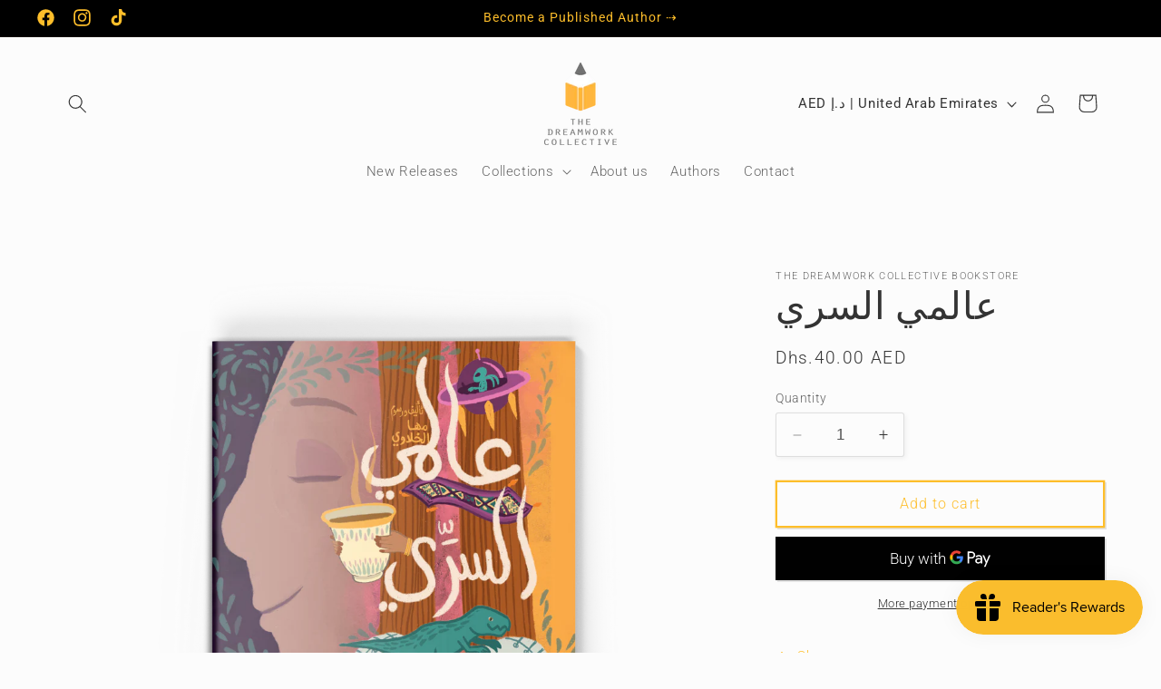

--- FILE ---
content_type: application/x-javascript; charset=utf-8
request_url: https://bundler.nice-team.net/app/shop/status/the-dreamwork-collective.myshopify.com.js?1768355375
body_size: -354
content:
var bundler_settings_updated='1730762908';

--- FILE ---
content_type: text/javascript; charset=utf-8
request_url: https://thedreamworkcollective.store/products/mysecretworld.js?currency=AED&country=AE
body_size: 810
content:
{"id":7265081983125,"title":"عالمي السري","handle":"mysecretworld","description":"\u003cp style=\"text-align: right;\" data-mce-fragment=\"1\" data-mce-style=\"text-align: right;\"\u003eماذا ستفعل إن قلت لك بأن هناك عالم سري جميل\u003c\/p\u003e\n\u003cp style=\"text-align: right;\" data-mce-fragment=\"1\" data-mce-style=\"text-align: right;\"\u003eتستطيع أن تدخله متى تشاء؟\u003c\/p\u003e\n\u003cp style=\"text-align: right;\" data-mce-fragment=\"1\" data-mce-style=\"text-align: right;\"\u003eبل ومن المؤكد أنك قد زرته من قبل!\u003c\/p\u003e\n\u003cp style=\"text-align: right;\" data-mce-fragment=\"1\" data-mce-style=\"text-align: right;\"\u003eإن أخبرتك عن عالمي السري وأجمل ما فيه\u003c\/p\u003e\n\u003cp style=\"text-align: right;\" data-mce-fragment=\"1\" data-mce-style=\"text-align: right;\"\u003eهل تخبرني عن عالمك؟\u003cbr\u003e\u003c\/p\u003e\n\u003cp style=\"text-align: right;\" data-mce-fragment=\"1\" data-mce-style=\"text-align: right;\"\u003e \u003c\/p\u003e\n\u003cp\u003eWhat would you do if I told you that there is a beautiful secret world, that you can enter any time you want?\u003c\/p\u003e\n\u003cp\u003eIn fact, I am pretty sure you have already visited it! \u003c\/p\u003e\n\u003cp\u003eIf I tell you about my secret world and my favorite things about it\u003c\/p\u003e\n\u003cp\u003eWould you tell me about yours?\u003c\/p\u003e\n\u003cp\u003e \u003c\/p\u003e\n\u003cp\u003e| Paperback. 38 pages. For age 5-9. Arabic. | \u003c\/p\u003e","published_at":"2021-12-12T15:25:02+04:00","created_at":"2021-12-12T15:22:39+04:00","vendor":"The Dreamwork Collective Bookstore","type":"","tags":["book","CHILDREN'S BOOK"],"price":4000,"price_min":4000,"price_max":4000,"available":true,"price_varies":false,"compare_at_price":null,"compare_at_price_min":0,"compare_at_price_max":0,"compare_at_price_varies":false,"variants":[{"id":41628677013653,"title":"Default Title","option1":"Default Title","option2":null,"option3":null,"sku":"SL109474","requires_shipping":true,"taxable":true,"featured_image":null,"available":true,"name":"عالمي السري","public_title":null,"options":["Default Title"],"price":4000,"weight":300,"compare_at_price":null,"inventory_management":"shopify","barcode":"9789948877875","requires_selling_plan":false,"selling_plan_allocations":[]}],"images":["\/\/cdn.shopify.com\/s\/files\/1\/1747\/3727\/files\/22_cb5fc275-6f92-4662-80ae-7f9c940bf7cf.png?v=1697477499","\/\/cdn.shopify.com\/s\/files\/1\/1747\/3727\/products\/thedreamworkcollective.png?v=1697477499","\/\/cdn.shopify.com\/s\/files\/1\/1747\/3727\/products\/ScreenShot2021-12-12at3.06.37pm.png?v=1697477499","\/\/cdn.shopify.com\/s\/files\/1\/1747\/3727\/products\/ScreenShot2021-12-12at3.06.44pm.png?v=1697477499","\/\/cdn.shopify.com\/s\/files\/1\/1747\/3727\/products\/ScreenShot2021-12-12at3.07.05pm.png?v=1697477499"],"featured_image":"\/\/cdn.shopify.com\/s\/files\/1\/1747\/3727\/files\/22_cb5fc275-6f92-4662-80ae-7f9c940bf7cf.png?v=1697477499","options":[{"name":"Title","position":1,"values":["Default Title"]}],"url":"\/products\/mysecretworld","media":[{"alt":null,"id":31034459029653,"position":1,"preview_image":{"aspect_ratio":1.0,"height":1080,"width":1080,"src":"https:\/\/cdn.shopify.com\/s\/files\/1\/1747\/3727\/files\/22_cb5fc275-6f92-4662-80ae-7f9c940bf7cf.png?v=1697477499"},"aspect_ratio":1.0,"height":1080,"media_type":"image","src":"https:\/\/cdn.shopify.com\/s\/files\/1\/1747\/3727\/files\/22_cb5fc275-6f92-4662-80ae-7f9c940bf7cf.png?v=1697477499","width":1080},{"alt":null,"id":26245406851221,"position":2,"preview_image":{"aspect_ratio":1.0,"height":1080,"width":1080,"src":"https:\/\/cdn.shopify.com\/s\/files\/1\/1747\/3727\/products\/thedreamworkcollective.png?v=1697477499"},"aspect_ratio":1.0,"height":1080,"media_type":"image","src":"https:\/\/cdn.shopify.com\/s\/files\/1\/1747\/3727\/products\/thedreamworkcollective.png?v=1697477499","width":1080},{"alt":null,"id":25673363357845,"position":3,"preview_image":{"aspect_ratio":0.996,"height":1345,"width":1340,"src":"https:\/\/cdn.shopify.com\/s\/files\/1\/1747\/3727\/products\/ScreenShot2021-12-12at3.06.37pm.png?v=1697477499"},"aspect_ratio":0.996,"height":1345,"media_type":"image","src":"https:\/\/cdn.shopify.com\/s\/files\/1\/1747\/3727\/products\/ScreenShot2021-12-12at3.06.37pm.png?v=1697477499","width":1340},{"alt":null,"id":25673363390613,"position":4,"preview_image":{"aspect_ratio":1.011,"height":1335,"width":1350,"src":"https:\/\/cdn.shopify.com\/s\/files\/1\/1747\/3727\/products\/ScreenShot2021-12-12at3.06.44pm.png?v=1697477499"},"aspect_ratio":1.011,"height":1335,"media_type":"image","src":"https:\/\/cdn.shopify.com\/s\/files\/1\/1747\/3727\/products\/ScreenShot2021-12-12at3.06.44pm.png?v=1697477499","width":1350},{"alt":null,"id":25673363423381,"position":5,"preview_image":{"aspect_ratio":0.998,"height":1344,"width":1341,"src":"https:\/\/cdn.shopify.com\/s\/files\/1\/1747\/3727\/products\/ScreenShot2021-12-12at3.07.05pm.png?v=1697477499"},"aspect_ratio":0.998,"height":1344,"media_type":"image","src":"https:\/\/cdn.shopify.com\/s\/files\/1\/1747\/3727\/products\/ScreenShot2021-12-12at3.07.05pm.png?v=1697477499","width":1341}],"requires_selling_plan":false,"selling_plan_groups":[]}